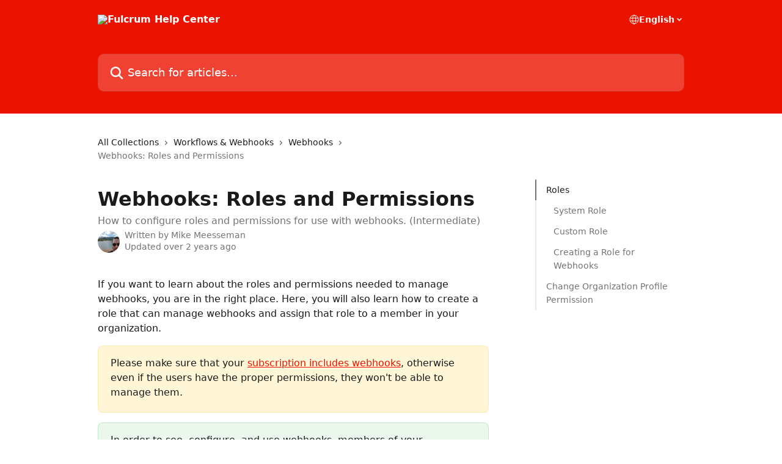

--- FILE ---
content_type: text/html; charset=utf-8
request_url: https://help.fulcrumapp.com/en/articles/92952-webhooks-roles-and-permissions
body_size: 16055
content:
<!DOCTYPE html><html lang="en"><head><meta charSet="utf-8" data-next-head=""/><title data-next-head="">Webhooks: Roles and Permissions | Fulcrum Help Center</title><meta property="og:title" content="Webhooks: Roles and Permissions | Fulcrum Help Center" data-next-head=""/><meta name="twitter:title" content="Webhooks: Roles and Permissions | Fulcrum Help Center" data-next-head=""/><meta property="og:description" content="How to configure roles and permissions for use with webhooks. (Intermediate)" data-next-head=""/><meta name="twitter:description" content="How to configure roles and permissions for use with webhooks. (Intermediate)" data-next-head=""/><meta name="description" content="How to configure roles and permissions for use with webhooks. (Intermediate)" data-next-head=""/><meta property="og:type" content="article" data-next-head=""/><meta name="robots" content="all" data-next-head=""/><meta name="viewport" content="width=device-width, initial-scale=1" data-next-head=""/><link href="https://intercom.help/fulcrum/assets/favicon" rel="icon" data-next-head=""/><link rel="canonical" href="https://help.fulcrumapp.com/en/articles/92952-webhooks-roles-and-permissions" data-next-head=""/><link rel="alternate" href="https://help.fulcrumapp.com/en/articles/92952-webhooks-roles-and-permissions" hrefLang="en" data-next-head=""/><link rel="alternate" href="https://help.fulcrumapp.com/en/articles/92952-webhooks-roles-and-permissions" hrefLang="x-default" data-next-head=""/><link nonce="33IUuhepYo6dWpmQMB8xc7GolU9PENDeGve6W1C/zXA=" rel="preload" href="https://static.intercomassets.com/_next/static/css/3141721a1e975790.css" as="style"/><link nonce="33IUuhepYo6dWpmQMB8xc7GolU9PENDeGve6W1C/zXA=" rel="stylesheet" href="https://static.intercomassets.com/_next/static/css/3141721a1e975790.css" data-n-g=""/><noscript data-n-css="33IUuhepYo6dWpmQMB8xc7GolU9PENDeGve6W1C/zXA="></noscript><script defer="" nonce="33IUuhepYo6dWpmQMB8xc7GolU9PENDeGve6W1C/zXA=" nomodule="" src="https://static.intercomassets.com/_next/static/chunks/polyfills-42372ed130431b0a.js"></script><script defer="" src="https://static.intercomassets.com/_next/static/chunks/7506.a4d4b38169fb1abb.js" nonce="33IUuhepYo6dWpmQMB8xc7GolU9PENDeGve6W1C/zXA="></script><script src="https://static.intercomassets.com/_next/static/chunks/webpack-bddfdcefc2f9fcc5.js" nonce="33IUuhepYo6dWpmQMB8xc7GolU9PENDeGve6W1C/zXA=" defer=""></script><script src="https://static.intercomassets.com/_next/static/chunks/framework-1f1b8d38c1d86c61.js" nonce="33IUuhepYo6dWpmQMB8xc7GolU9PENDeGve6W1C/zXA=" defer=""></script><script src="https://static.intercomassets.com/_next/static/chunks/main-867d51f9867933e7.js" nonce="33IUuhepYo6dWpmQMB8xc7GolU9PENDeGve6W1C/zXA=" defer=""></script><script src="https://static.intercomassets.com/_next/static/chunks/pages/_app-48cb5066bcd6f6c7.js" nonce="33IUuhepYo6dWpmQMB8xc7GolU9PENDeGve6W1C/zXA=" defer=""></script><script src="https://static.intercomassets.com/_next/static/chunks/d0502abb-aa607f45f5026044.js" nonce="33IUuhepYo6dWpmQMB8xc7GolU9PENDeGve6W1C/zXA=" defer=""></script><script src="https://static.intercomassets.com/_next/static/chunks/6190-ef428f6633b5a03f.js" nonce="33IUuhepYo6dWpmQMB8xc7GolU9PENDeGve6W1C/zXA=" defer=""></script><script src="https://static.intercomassets.com/_next/static/chunks/5729-6d79ddfe1353a77c.js" nonce="33IUuhepYo6dWpmQMB8xc7GolU9PENDeGve6W1C/zXA=" defer=""></script><script src="https://static.intercomassets.com/_next/static/chunks/296-7834dcf3444315af.js" nonce="33IUuhepYo6dWpmQMB8xc7GolU9PENDeGve6W1C/zXA=" defer=""></script><script src="https://static.intercomassets.com/_next/static/chunks/4835-9db7cd232aae5617.js" nonce="33IUuhepYo6dWpmQMB8xc7GolU9PENDeGve6W1C/zXA=" defer=""></script><script src="https://static.intercomassets.com/_next/static/chunks/2735-8954effe331a5dbf.js" nonce="33IUuhepYo6dWpmQMB8xc7GolU9PENDeGve6W1C/zXA=" defer=""></script><script src="https://static.intercomassets.com/_next/static/chunks/pages/%5BhelpCenterIdentifier%5D/%5Blocale%5D/articles/%5BarticleSlug%5D-cb17d809302ca462.js" nonce="33IUuhepYo6dWpmQMB8xc7GolU9PENDeGve6W1C/zXA=" defer=""></script><script src="https://static.intercomassets.com/_next/static/owCM6oqJUAqxAIiAh7wdD/_buildManifest.js" nonce="33IUuhepYo6dWpmQMB8xc7GolU9PENDeGve6W1C/zXA=" defer=""></script><script src="https://static.intercomassets.com/_next/static/owCM6oqJUAqxAIiAh7wdD/_ssgManifest.js" nonce="33IUuhepYo6dWpmQMB8xc7GolU9PENDeGve6W1C/zXA=" defer=""></script><meta name="sentry-trace" content="6c66864728ea56ebe73351470c675787-7ef38ed0311f5e33-0"/><meta name="baggage" content="sentry-environment=production,sentry-release=26d76f7c84b09204ce798b2e4a56b669913ab165,sentry-public_key=187f842308a64dea9f1f64d4b1b9c298,sentry-trace_id=6c66864728ea56ebe73351470c675787,sentry-org_id=2129,sentry-sampled=false,sentry-sample_rand=0.18531558110524937,sentry-sample_rate=0"/><style id="__jsx-2921538017">:root{--body-bg: rgb(255, 255, 255);
--body-image: none;
--body-bg-rgb: 255, 255, 255;
--body-border: rgb(230, 230, 230);
--body-primary-color: #1a1a1a;
--body-secondary-color: #737373;
--body-reaction-bg: rgb(242, 242, 242);
--body-reaction-text-color: rgb(64, 64, 64);
--body-toc-active-border: #737373;
--body-toc-inactive-border: #f2f2f2;
--body-toc-inactive-color: #737373;
--body-toc-active-font-weight: 400;
--body-table-border: rgb(204, 204, 204);
--body-color: hsl(0, 0%, 0%);
--footer-bg: rgb(255, 255, 255);
--footer-image: none;
--footer-border: rgb(230, 230, 230);
--footer-color: hsl(211, 10%, 61%);
--header-bg: rgb(235, 19, 0);
--header-image: none;
--header-color: hsl(0, 0%, 100%);
--collection-card-bg: rgb(255, 255, 255);
--collection-card-image: none;
--collection-card-color: hsl(5, 100%, 46%);
--card-bg: rgb(255, 255, 255);
--card-border-color: rgb(230, 230, 230);
--card-border-inner-radius: 6px;
--card-border-radius: 8px;
--card-shadow: 0 1px 2px 0 rgb(0 0 0 / 0.05);
--search-bar-border-radius: 10px;
--search-bar-width: 100%;
--ticket-blue-bg-color: #dce1f9;
--ticket-blue-text-color: #334bfa;
--ticket-green-bg-color: #d7efdc;
--ticket-green-text-color: #0f7134;
--ticket-orange-bg-color: #ffebdb;
--ticket-orange-text-color: #b24d00;
--ticket-red-bg-color: #ffdbdb;
--ticket-red-text-color: #df2020;
--header-height: 245px;
--header-subheader-background-color: #000000;
--header-subheader-font-color: #FFFFFF;
--content-block-bg: rgb(255, 255, 255);
--content-block-image: none;
--content-block-color: hsl(0, 0%, 10%);
--content-block-button-bg: rgb(235, 235, 235);
--content-block-button-image: none;
--content-block-button-color: hsl(0, 0%, 0%);
--content-block-button-radius: 6px;
--primary-color: hsl(5, 100%, 46%);
--primary-color-alpha-10: hsla(5, 100%, 46%, 0.1);
--primary-color-alpha-60: hsla(5, 100%, 46%, 0.6);
--text-on-primary-color: #ffffff}</style><style id="__jsx-1611979459">:root{--font-family-primary: system-ui, "Segoe UI", "Roboto", "Helvetica", "Arial", sans-serif, "Apple Color Emoji", "Segoe UI Emoji", "Segoe UI Symbol"}</style><style id="__jsx-2466147061">:root{--font-family-secondary: system-ui, "Segoe UI", "Roboto", "Helvetica", "Arial", sans-serif, "Apple Color Emoji", "Segoe UI Emoji", "Segoe UI Symbol"}</style><style id="__jsx-cf6f0ea00fa5c760">.fade-background.jsx-cf6f0ea00fa5c760{background:radial-gradient(333.38%100%at 50%0%,rgba(var(--body-bg-rgb),0)0%,rgba(var(--body-bg-rgb),.00925356)11.67%,rgba(var(--body-bg-rgb),.0337355)21.17%,rgba(var(--body-bg-rgb),.0718242)28.85%,rgba(var(--body-bg-rgb),.121898)35.03%,rgba(var(--body-bg-rgb),.182336)40.05%,rgba(var(--body-bg-rgb),.251516)44.25%,rgba(var(--body-bg-rgb),.327818)47.96%,rgba(var(--body-bg-rgb),.409618)51.51%,rgba(var(--body-bg-rgb),.495297)55.23%,rgba(var(--body-bg-rgb),.583232)59.47%,rgba(var(--body-bg-rgb),.671801)64.55%,rgba(var(--body-bg-rgb),.759385)70.81%,rgba(var(--body-bg-rgb),.84436)78.58%,rgba(var(--body-bg-rgb),.9551)88.2%,rgba(var(--body-bg-rgb),1)100%),var(--header-image),var(--header-bg);background-size:cover;background-position-x:center}</style><style id="__jsx-27f84a20f81f6ce9">.table-of-contents::-webkit-scrollbar{width:8px}.table-of-contents::-webkit-scrollbar-thumb{background-color:#f2f2f2;border-radius:8px}</style><style id="__jsx-a49d9ef8a9865a27">.table_of_contents.jsx-a49d9ef8a9865a27{max-width:260px;min-width:260px}</style><style id="__jsx-62724fba150252e0">.related_articles section a{color:initial}</style><style id="__jsx-4bed0c08ce36899e">.article_body a:not(.intercom-h2b-button){color:var(--primary-color)}article a.intercom-h2b-button{background-color:var(--primary-color);border:0}.zendesk-article table{overflow-x:scroll!important;display:block!important;height:auto!important}.intercom-interblocks-unordered-nested-list ul,.intercom-interblocks-ordered-nested-list ol{margin-top:16px;margin-bottom:16px}.intercom-interblocks-unordered-nested-list ul .intercom-interblocks-unordered-nested-list ul,.intercom-interblocks-unordered-nested-list ul .intercom-interblocks-ordered-nested-list ol,.intercom-interblocks-ordered-nested-list ol .intercom-interblocks-ordered-nested-list ol,.intercom-interblocks-ordered-nested-list ol .intercom-interblocks-unordered-nested-list ul{margin-top:0;margin-bottom:0}.intercom-interblocks-image a:focus{outline-offset:3px}</style></head><body><div id="__next"><div dir="ltr" class="h-full w-full"><a href="#main-content" class="sr-only font-bold text-header-color focus:not-sr-only focus:absolute focus:left-4 focus:top-4 focus:z-50" aria-roledescription="Link, Press control-option-right-arrow to exit">Skip to main content</a><main class="header__lite"><header id="header" data-testid="header" class="jsx-cf6f0ea00fa5c760 flex flex-col text-header-color"><div class="jsx-cf6f0ea00fa5c760 relative flex grow flex-col mb-9 bg-header-bg bg-header-image bg-cover bg-center pb-9"><div id="sr-announcement" aria-live="polite" class="jsx-cf6f0ea00fa5c760 sr-only"></div><div class="jsx-cf6f0ea00fa5c760 flex h-full flex-col items-center marker:shrink-0"><section class="relative flex w-full flex-col mb-6 pb-6"><div class="header__meta_wrapper flex justify-center px-5 pt-6 leading-none sm:px-10"><div class="flex items-center w-240" data-testid="subheader-container"><div class="mo__body header__site_name"><div class="header__logo"><a href="/en/"><img src="https://downloads.intercomcdn.com/i/o/131938/7db933ae409f6bd186da7c2c/5c767301d244360107b29d661de6966d.png" height="170" alt="Fulcrum Help Center"/></a></div></div><div><div class="flex items-center font-semibold"><div class="flex items-center md:hidden" data-testid="small-screen-children"><button class="flex items-center border-none bg-transparent px-1.5" data-testid="hamburger-menu-button" aria-label="Open menu"><svg width="24" height="24" viewBox="0 0 16 16" xmlns="http://www.w3.org/2000/svg" class="fill-current"><path d="M1.86861 2C1.38889 2 1 2.3806 1 2.85008C1 3.31957 1.38889 3.70017 1.86861 3.70017H14.1314C14.6111 3.70017 15 3.31957 15 2.85008C15 2.3806 14.6111 2 14.1314 2H1.86861Z"></path><path d="M1 8C1 7.53051 1.38889 7.14992 1.86861 7.14992H14.1314C14.6111 7.14992 15 7.53051 15 8C15 8.46949 14.6111 8.85008 14.1314 8.85008H1.86861C1.38889 8.85008 1 8.46949 1 8Z"></path><path d="M1 13.1499C1 12.6804 1.38889 12.2998 1.86861 12.2998H14.1314C14.6111 12.2998 15 12.6804 15 13.1499C15 13.6194 14.6111 14 14.1314 14H1.86861C1.38889 14 1 13.6194 1 13.1499Z"></path></svg></button><div class="fixed right-0 top-0 z-50 h-full w-full hidden" data-testid="hamburger-menu"><div class="flex h-full w-full justify-end bg-black bg-opacity-30"><div class="flex h-fit w-full flex-col bg-white opacity-100 sm:h-full sm:w-1/2"><button class="text-body-font flex items-center self-end border-none bg-transparent pr-6 pt-6" data-testid="hamburger-menu-close-button" aria-label="Close menu"><svg width="24" height="24" viewBox="0 0 16 16" xmlns="http://www.w3.org/2000/svg"><path d="M3.5097 3.5097C3.84165 3.17776 4.37984 3.17776 4.71178 3.5097L7.99983 6.79775L11.2879 3.5097C11.6198 3.17776 12.158 3.17776 12.49 3.5097C12.8219 3.84165 12.8219 4.37984 12.49 4.71178L9.20191 7.99983L12.49 11.2879C12.8219 11.6198 12.8219 12.158 12.49 12.49C12.158 12.8219 11.6198 12.8219 11.2879 12.49L7.99983 9.20191L4.71178 12.49C4.37984 12.8219 3.84165 12.8219 3.5097 12.49C3.17776 12.158 3.17776 11.6198 3.5097 11.2879L6.79775 7.99983L3.5097 4.71178C3.17776 4.37984 3.17776 3.84165 3.5097 3.5097Z"></path></svg></button><nav class="flex flex-col pl-4 text-black"><div class="relative cursor-pointer has-[:focus]:outline"><select class="peer absolute z-10 block h-6 w-full cursor-pointer opacity-0 md:text-base" aria-label="Change language" id="language-selector"><option value="/en/articles/92952-webhooks-roles-and-permissions" class="text-black" selected="">English</option></select><div class="mb-10 ml-5 flex items-center gap-1 text-md hover:opacity-80 peer-hover:opacity-80 md:m-0 md:ml-3 md:text-base" aria-hidden="true"><svg id="locale-picker-globe" width="16" height="16" viewBox="0 0 16 16" fill="none" xmlns="http://www.w3.org/2000/svg" class="shrink-0" aria-hidden="true"><path d="M8 15C11.866 15 15 11.866 15 8C15 4.13401 11.866 1 8 1C4.13401 1 1 4.13401 1 8C1 11.866 4.13401 15 8 15Z" stroke="currentColor" stroke-linecap="round" stroke-linejoin="round"></path><path d="M8 15C9.39949 15 10.534 11.866 10.534 8C10.534 4.13401 9.39949 1 8 1C6.60051 1 5.466 4.13401 5.466 8C5.466 11.866 6.60051 15 8 15Z" stroke="currentColor" stroke-linecap="round" stroke-linejoin="round"></path><path d="M1.448 5.75989H14.524" stroke="currentColor" stroke-linecap="round" stroke-linejoin="round"></path><path d="M1.448 10.2402H14.524" stroke="currentColor" stroke-linecap="round" stroke-linejoin="round"></path></svg>English<svg id="locale-picker-arrow" width="16" height="16" viewBox="0 0 16 16" fill="none" xmlns="http://www.w3.org/2000/svg" class="shrink-0" aria-hidden="true"><path d="M5 6.5L8.00093 9.5L11 6.50187" stroke="currentColor" stroke-width="1.5" stroke-linecap="round" stroke-linejoin="round"></path></svg></div></div></nav></div></div></div></div><nav class="hidden items-center md:flex" data-testid="large-screen-children"><div class="relative cursor-pointer has-[:focus]:outline"><select class="peer absolute z-10 block h-6 w-full cursor-pointer opacity-0 md:text-base" aria-label="Change language" id="language-selector"><option value="/en/articles/92952-webhooks-roles-and-permissions" class="text-black" selected="">English</option></select><div class="mb-10 ml-5 flex items-center gap-1 text-md hover:opacity-80 peer-hover:opacity-80 md:m-0 md:ml-3 md:text-base" aria-hidden="true"><svg id="locale-picker-globe" width="16" height="16" viewBox="0 0 16 16" fill="none" xmlns="http://www.w3.org/2000/svg" class="shrink-0" aria-hidden="true"><path d="M8 15C11.866 15 15 11.866 15 8C15 4.13401 11.866 1 8 1C4.13401 1 1 4.13401 1 8C1 11.866 4.13401 15 8 15Z" stroke="currentColor" stroke-linecap="round" stroke-linejoin="round"></path><path d="M8 15C9.39949 15 10.534 11.866 10.534 8C10.534 4.13401 9.39949 1 8 1C6.60051 1 5.466 4.13401 5.466 8C5.466 11.866 6.60051 15 8 15Z" stroke="currentColor" stroke-linecap="round" stroke-linejoin="round"></path><path d="M1.448 5.75989H14.524" stroke="currentColor" stroke-linecap="round" stroke-linejoin="round"></path><path d="M1.448 10.2402H14.524" stroke="currentColor" stroke-linecap="round" stroke-linejoin="round"></path></svg>English<svg id="locale-picker-arrow" width="16" height="16" viewBox="0 0 16 16" fill="none" xmlns="http://www.w3.org/2000/svg" class="shrink-0" aria-hidden="true"><path d="M5 6.5L8.00093 9.5L11 6.50187" stroke="currentColor" stroke-width="1.5" stroke-linecap="round" stroke-linejoin="round"></path></svg></div></div></nav></div></div></div></div></section><section class="relative mx-5 flex h-full w-full flex-col items-center px-5 sm:px-10"><div class="flex h-full max-w-full flex-col w-240 justify-end" data-testid="main-header-container"><div id="search-bar" class="relative w-full"><form action="/en/" autoComplete="off"><div class="flex w-full flex-col items-start"><div class="relative flex w-full sm:w-search-bar"><label for="search-input" class="sr-only">Search for articles...</label><input id="search-input" type="text" autoComplete="off" class="peer w-full rounded-search-bar border border-black-alpha-8 bg-white-alpha-20 p-4 ps-12 font-secondary text-lg text-header-color shadow-search-bar outline-none transition ease-linear placeholder:text-header-color hover:bg-white-alpha-27 hover:shadow-search-bar-hover focus:border-transparent focus:bg-white focus:text-black-10 focus:shadow-search-bar-focused placeholder:focus:text-black-45" placeholder="Search for articles..." name="q" aria-label="Search for articles..." value=""/><div class="absolute inset-y-0 start-0 flex items-center fill-header-color peer-focus-visible:fill-black-45 pointer-events-none ps-5"><svg width="22" height="21" viewBox="0 0 22 21" xmlns="http://www.w3.org/2000/svg" class="fill-inherit" aria-hidden="true"><path fill-rule="evenodd" clip-rule="evenodd" d="M3.27485 8.7001C3.27485 5.42781 5.92757 2.7751 9.19985 2.7751C12.4721 2.7751 15.1249 5.42781 15.1249 8.7001C15.1249 11.9724 12.4721 14.6251 9.19985 14.6251C5.92757 14.6251 3.27485 11.9724 3.27485 8.7001ZM9.19985 0.225098C4.51924 0.225098 0.724854 4.01948 0.724854 8.7001C0.724854 13.3807 4.51924 17.1751 9.19985 17.1751C11.0802 17.1751 12.8176 16.5627 14.2234 15.5265L19.0981 20.4013C19.5961 20.8992 20.4033 20.8992 20.9013 20.4013C21.3992 19.9033 21.3992 19.0961 20.9013 18.5981L16.0264 13.7233C17.0625 12.3176 17.6749 10.5804 17.6749 8.7001C17.6749 4.01948 13.8805 0.225098 9.19985 0.225098Z"></path></svg></div></div></div></form></div></div></section></div></div></header><div class="z-1 flex shrink-0 grow basis-auto justify-center px-5 sm:px-10"><section data-testid="main-content" id="main-content" class="max-w-full w-240"><section data-testid="article-section" class="section section__article"><div class="flex-row-reverse justify-between flex"><div class="jsx-a49d9ef8a9865a27 w-61 sticky top-8 ml-7 max-w-61 self-start max-lg:hidden mt-16"><div class="jsx-27f84a20f81f6ce9 table-of-contents max-h-[calc(100vh-96px)] overflow-y-auto rounded-2xl text-body-primary-color hover:text-primary max-lg:border max-lg:border-solid max-lg:border-body-border max-lg:shadow-solid-1"><div data-testid="toc-dropdown" class="jsx-27f84a20f81f6ce9 hidden cursor-pointer justify-between border-b max-lg:flex max-lg:flex-row max-lg:border-x-0 max-lg:border-t-0 max-lg:border-solid max-lg:border-b-body-border"><div class="jsx-27f84a20f81f6ce9 my-2 max-lg:pl-4">Table of contents</div><div class="jsx-27f84a20f81f6ce9 "><svg class="ml-2 mr-4 mt-3 transition-transform" transform="rotate(180)" width="16" height="16" fill="none" xmlns="http://www.w3.org/2000/svg"><path fill-rule="evenodd" clip-rule="evenodd" d="M3.93353 5.93451C4.24595 5.62209 4.75248 5.62209 5.0649 5.93451L7.99922 8.86882L10.9335 5.93451C11.246 5.62209 11.7525 5.62209 12.0649 5.93451C12.3773 6.24693 12.3773 6.75346 12.0649 7.06588L8.5649 10.5659C8.25249 10.8783 7.74595 10.8783 7.43353 10.5659L3.93353 7.06588C3.62111 6.75346 3.62111 6.24693 3.93353 5.93451Z" fill="currentColor"></path></svg></div></div><div data-testid="toc-body" class="jsx-27f84a20f81f6ce9 my-2"><section data-testid="toc-section-0" class="jsx-27f84a20f81f6ce9 flex border-y-0 border-e-0 border-s-2 border-solid py-1.5 max-lg:border-none border-body-toc-active-border px-4"><a id="#h_26eafd35cc" href="#h_26eafd35cc" data-testid="toc-link-0" class="jsx-27f84a20f81f6ce9 w-full no-underline hover:text-body-primary-color max-lg:inline-block max-lg:text-body-primary-color max-lg:hover:text-primary lg:text-base font-toc-active text-body-primary-color"></a></section><section data-testid="toc-section-1" class="jsx-27f84a20f81f6ce9 flex border-y-0 border-e-0 border-s-2 border-solid py-1.5 max-lg:border-none px-7"><a id="#system-role" href="#system-role" data-testid="toc-link-1" class="jsx-27f84a20f81f6ce9 w-full no-underline hover:text-body-primary-color max-lg:inline-block max-lg:text-body-primary-color max-lg:hover:text-primary lg:text-base text-body-toc-inactive-color"></a></section><section data-testid="toc-section-2" class="jsx-27f84a20f81f6ce9 flex border-y-0 border-e-0 border-s-2 border-solid py-1.5 max-lg:border-none px-7"><a id="#custom-role" href="#custom-role" data-testid="toc-link-2" class="jsx-27f84a20f81f6ce9 w-full no-underline hover:text-body-primary-color max-lg:inline-block max-lg:text-body-primary-color max-lg:hover:text-primary lg:text-base text-body-toc-inactive-color"></a></section><section data-testid="toc-section-3" class="jsx-27f84a20f81f6ce9 flex border-y-0 border-e-0 border-s-2 border-solid py-1.5 max-lg:border-none px-7"><a id="#creating-a-role-for-webhooks" href="#creating-a-role-for-webhooks" data-testid="toc-link-3" class="jsx-27f84a20f81f6ce9 w-full no-underline hover:text-body-primary-color max-lg:inline-block max-lg:text-body-primary-color max-lg:hover:text-primary lg:text-base text-body-toc-inactive-color"></a></section><section data-testid="toc-section-4" class="jsx-27f84a20f81f6ce9 flex border-y-0 border-e-0 border-s-2 border-solid py-1.5 max-lg:border-none px-4"><a id="#h_400928b215" href="#h_400928b215" data-testid="toc-link-4" class="jsx-27f84a20f81f6ce9 w-full no-underline hover:text-body-primary-color max-lg:inline-block max-lg:text-body-primary-color max-lg:hover:text-primary lg:text-base text-body-toc-inactive-color"></a></section></div></div></div><div class="relative z-3 w-full lg:max-w-160 "><div class="flex pb-6 max-md:pb-2 lg:max-w-160"><div tabindex="-1" class="focus:outline-none"><div class="flex flex-wrap items-baseline pb-4 text-base" tabindex="0" role="navigation" aria-label="Breadcrumb"><a href="/en/" class="pr-2 text-body-primary-color no-underline hover:text-body-secondary-color">All Collections</a><div class="pr-2" aria-hidden="true"><svg width="6" height="10" viewBox="0 0 6 10" class="block h-2 w-2 fill-body-secondary-color rtl:rotate-180" xmlns="http://www.w3.org/2000/svg"><path fill-rule="evenodd" clip-rule="evenodd" d="M0.648862 0.898862C0.316916 1.23081 0.316916 1.769 0.648862 2.10094L3.54782 4.9999L0.648862 7.89886C0.316916 8.23081 0.316917 8.769 0.648862 9.10094C0.980808 9.43289 1.519 9.43289 1.85094 9.10094L5.35094 5.60094C5.68289 5.269 5.68289 4.73081 5.35094 4.39886L1.85094 0.898862C1.519 0.566916 0.980807 0.566916 0.648862 0.898862Z"></path></svg></div><a href="https://help.fulcrumapp.com/en/collections/2894923-workflows-webhooks" class="pr-2 text-body-primary-color no-underline hover:text-body-secondary-color" data-testid="breadcrumb-0">Workflows &amp; Webhooks</a><div class="pr-2" aria-hidden="true"><svg width="6" height="10" viewBox="0 0 6 10" class="block h-2 w-2 fill-body-secondary-color rtl:rotate-180" xmlns="http://www.w3.org/2000/svg"><path fill-rule="evenodd" clip-rule="evenodd" d="M0.648862 0.898862C0.316916 1.23081 0.316916 1.769 0.648862 2.10094L3.54782 4.9999L0.648862 7.89886C0.316916 8.23081 0.316917 8.769 0.648862 9.10094C0.980808 9.43289 1.519 9.43289 1.85094 9.10094L5.35094 5.60094C5.68289 5.269 5.68289 4.73081 5.35094 4.39886L1.85094 0.898862C1.519 0.566916 0.980807 0.566916 0.648862 0.898862Z"></path></svg></div><a href="https://help.fulcrumapp.com/en/collections/50537-webhooks" class="pr-2 text-body-primary-color no-underline hover:text-body-secondary-color" data-testid="breadcrumb-1">Webhooks</a><div class="pr-2" aria-hidden="true"><svg width="6" height="10" viewBox="0 0 6 10" class="block h-2 w-2 fill-body-secondary-color rtl:rotate-180" xmlns="http://www.w3.org/2000/svg"><path fill-rule="evenodd" clip-rule="evenodd" d="M0.648862 0.898862C0.316916 1.23081 0.316916 1.769 0.648862 2.10094L3.54782 4.9999L0.648862 7.89886C0.316916 8.23081 0.316917 8.769 0.648862 9.10094C0.980808 9.43289 1.519 9.43289 1.85094 9.10094L5.35094 5.60094C5.68289 5.269 5.68289 4.73081 5.35094 4.39886L1.85094 0.898862C1.519 0.566916 0.980807 0.566916 0.648862 0.898862Z"></path></svg></div><div class="text-body-secondary-color">Webhooks: Roles and Permissions</div></div></div></div><div class=""><div class="article intercom-force-break"><div class="mb-10 max-lg:mb-6"><div class="flex flex-col gap-4"><div class="flex flex-col"><h1 class="mb-1 font-primary text-2xl font-bold leading-10 text-body-primary-color">Webhooks: Roles and Permissions</h1><div class="text-md font-normal leading-normal text-body-secondary-color"><p>How to configure roles and permissions for use with webhooks. (Intermediate)</p></div></div><div class="avatar"><div class="avatar__photo"><img width="24" height="24" src="https://static.intercomassets.com/avatars/2638576/square_128/intercom_1561827402273-1561827411.jpg" alt="Mike Meesseman avatar" class="inline-flex items-center justify-center rounded-full bg-primary text-lg font-bold leading-6 text-primary-text shadow-solid-2 shadow-body-bg [&amp;:nth-child(n+2)]:hidden lg:[&amp;:nth-child(n+2)]:inline-flex h-8 w-8 sm:h-9 sm:w-9"/></div><div class="avatar__info -mt-0.5 text-base"><span class="text-body-secondary-color"><div>Written by <span>Mike Meesseman</span></div> <!-- -->Updated over 2 years ago</span></div></div></div></div><div class="jsx-4bed0c08ce36899e flex-col"><div class="jsx-4bed0c08ce36899e mb-7 ml-0 text-md max-messenger:mb-6 lg:hidden"><div class="jsx-27f84a20f81f6ce9 table-of-contents max-h-[calc(100vh-96px)] overflow-y-auto rounded-2xl text-body-primary-color hover:text-primary max-lg:border max-lg:border-solid max-lg:border-body-border max-lg:shadow-solid-1"><div data-testid="toc-dropdown" class="jsx-27f84a20f81f6ce9 hidden cursor-pointer justify-between border-b max-lg:flex max-lg:flex-row max-lg:border-x-0 max-lg:border-t-0 max-lg:border-solid max-lg:border-b-body-border border-b-0"><div class="jsx-27f84a20f81f6ce9 my-2 max-lg:pl-4">Table of contents</div><div class="jsx-27f84a20f81f6ce9 "><svg class="ml-2 mr-4 mt-3 transition-transform" transform="" width="16" height="16" fill="none" xmlns="http://www.w3.org/2000/svg"><path fill-rule="evenodd" clip-rule="evenodd" d="M3.93353 5.93451C4.24595 5.62209 4.75248 5.62209 5.0649 5.93451L7.99922 8.86882L10.9335 5.93451C11.246 5.62209 11.7525 5.62209 12.0649 5.93451C12.3773 6.24693 12.3773 6.75346 12.0649 7.06588L8.5649 10.5659C8.25249 10.8783 7.74595 10.8783 7.43353 10.5659L3.93353 7.06588C3.62111 6.75346 3.62111 6.24693 3.93353 5.93451Z" fill="currentColor"></path></svg></div></div><div data-testid="toc-body" class="jsx-27f84a20f81f6ce9 hidden my-2"><section data-testid="toc-section-0" class="jsx-27f84a20f81f6ce9 flex border-y-0 border-e-0 border-s-2 border-solid py-1.5 max-lg:border-none border-body-toc-active-border px-4"><a id="#h_26eafd35cc" href="#h_26eafd35cc" data-testid="toc-link-0" class="jsx-27f84a20f81f6ce9 w-full no-underline hover:text-body-primary-color max-lg:inline-block max-lg:text-body-primary-color max-lg:hover:text-primary lg:text-base font-toc-active text-body-primary-color"></a></section><section data-testid="toc-section-1" class="jsx-27f84a20f81f6ce9 flex border-y-0 border-e-0 border-s-2 border-solid py-1.5 max-lg:border-none px-7"><a id="#system-role" href="#system-role" data-testid="toc-link-1" class="jsx-27f84a20f81f6ce9 w-full no-underline hover:text-body-primary-color max-lg:inline-block max-lg:text-body-primary-color max-lg:hover:text-primary lg:text-base text-body-toc-inactive-color"></a></section><section data-testid="toc-section-2" class="jsx-27f84a20f81f6ce9 flex border-y-0 border-e-0 border-s-2 border-solid py-1.5 max-lg:border-none px-7"><a id="#custom-role" href="#custom-role" data-testid="toc-link-2" class="jsx-27f84a20f81f6ce9 w-full no-underline hover:text-body-primary-color max-lg:inline-block max-lg:text-body-primary-color max-lg:hover:text-primary lg:text-base text-body-toc-inactive-color"></a></section><section data-testid="toc-section-3" class="jsx-27f84a20f81f6ce9 flex border-y-0 border-e-0 border-s-2 border-solid py-1.5 max-lg:border-none px-7"><a id="#creating-a-role-for-webhooks" href="#creating-a-role-for-webhooks" data-testid="toc-link-3" class="jsx-27f84a20f81f6ce9 w-full no-underline hover:text-body-primary-color max-lg:inline-block max-lg:text-body-primary-color max-lg:hover:text-primary lg:text-base text-body-toc-inactive-color"></a></section><section data-testid="toc-section-4" class="jsx-27f84a20f81f6ce9 flex border-y-0 border-e-0 border-s-2 border-solid py-1.5 max-lg:border-none px-4"><a id="#h_400928b215" href="#h_400928b215" data-testid="toc-link-4" class="jsx-27f84a20f81f6ce9 w-full no-underline hover:text-body-primary-color max-lg:inline-block max-lg:text-body-primary-color max-lg:hover:text-primary lg:text-base text-body-toc-inactive-color"></a></section></div></div></div><div class="jsx-4bed0c08ce36899e article_body"><article class="jsx-4bed0c08ce36899e "><div class="intercom-interblocks-paragraph no-margin intercom-interblocks-align-left"><p>If you want to learn about the roles and permissions needed to manage webhooks, you are in the right place. Here, you will also learn how to create a role that can manage webhooks and assign that role to a member in your organization.</p></div><div class="intercom-interblocks-callout" style="background-color:#feedaf80;border-color:#fbc91633"><div class="intercom-interblocks-paragraph no-margin intercom-interblocks-align-left"><p>Please make sure that your <a href="https://help.fulcrumapp.com/en/articles/92870-how-to-enable-webhooks">subscription includes webhooks</a>, otherwise even if the users have the proper permissions, they won&#x27;t be able to manage them.</p></div></div><div class="intercom-interblocks-callout" style="background-color:#d7efdc80;border-color:#1bb15733"><div class="intercom-interblocks-paragraph no-margin intercom-interblocks-align-left"><p>In order to see, configure, and use webhooks, members of your organization must have the right permission/role.</p></div></div><div class="intercom-interblocks-paragraph no-margin intercom-interblocks-align-left"><p> </p></div><div class="intercom-interblocks-heading intercom-interblocks-align-left"><h1 id="h_26eafd35cc">Roles</h1></div><div class="intercom-interblocks-paragraph no-margin intercom-interblocks-align-left"><p>Roles are a very useful way to create subsets of permissions to assign to individual users. There are two types of Roles in Fulcrum: the System Role and the Custom Role.</p></div><div class="intercom-interblocks-paragraph no-margin intercom-interblocks-align-left"><p> </p></div><div class="intercom-interblocks-subheading intercom-interblocks-align-left"><h2 id="system-role">System Role</h2></div><div class="intercom-interblocks-paragraph no-margin intercom-interblocks-align-left"><p>By default, the only role to have the &#x27;Change Organization Profile&#x27; permission is the &#x27;<b>Owner</b>&#x27; System Role. This means the owner is initially the only person who can do anything with webhooks.</p></div><div class="intercom-interblocks-paragraph no-margin intercom-interblocks-align-left"><p> </p></div><div class="intercom-interblocks-subheading intercom-interblocks-align-left"><h2 id="custom-role">Custom Role</h2></div><div class="intercom-interblocks-paragraph no-margin intercom-interblocks-align-left"><p>The organization’s owner (or any member with the &#x27;Manage Roles&#x27; permission) can create another role to have the &#x27;Change Organization Profile&#x27; permission. They can then give a member this role, and that member will be able to manage webhooks.</p></div><div class="intercom-interblocks-paragraph no-margin intercom-interblocks-align-left"><p> </p></div><div class="intercom-interblocks-subheading intercom-interblocks-align-left"><h2 id="creating-a-role-for-webhooks">Creating a Role for Webhooks</h2></div><div class="intercom-interblocks-paragraph no-margin intercom-interblocks-align-left"><p>To create a role with the permissions to manage webhooks, first in the Side Navigation on the left side of the Fulcrum Web App, click the Setup menu to display the additional options. Roles are available under the Organization Section. There click the &#x27;+ New Role&#x27; button.</p></div><div class="intercom-interblocks-paragraph no-margin intercom-interblocks-align-left"><p> </p></div><div class="intercom-interblocks-image intercom-interblocks-align-left"><a href="https://downloads.intercomcdn.com/i/o/810926812/073a05e9dc96d5139174371b/Fulcrum_Roles_NewRole.png?expires=1768517100&amp;signature=2f3993338f0e602cca32ba266b7ee19fd63ccf50001e017ce81618ecca0672be&amp;req=fCEnH8t4lYBdFb4f3HP0gMS4PqcGKk2uGEmpsDYSvYCV%2BUjOvA6KTSxu%2B96Y%0ALZqLSDXlcWjUtcS8Ug%3D%3D%0A" target="_blank" rel="noreferrer nofollow noopener"><img src="https://downloads.intercomcdn.com/i/o/810926812/073a05e9dc96d5139174371b/Fulcrum_Roles_NewRole.png?expires=1768517100&amp;signature=2f3993338f0e602cca32ba266b7ee19fd63ccf50001e017ce81618ecca0672be&amp;req=fCEnH8t4lYBdFb4f3HP0gMS4PqcGKk2uGEmpsDYSvYCV%2BUjOvA6KTSxu%2B96Y%0ALZqLSDXlcWjUtcS8Ug%3D%3D%0A" width="3024" height="1963"/></a></div><div class="intercom-interblocks-paragraph no-margin intercom-interblocks-align-left"><p>Once you are in the Add Role page, follow the steps listed below.</p></div><div class="intercom-interblocks-ordered-nested-list"><ol><li><div class="intercom-interblocks-paragraph no-margin intercom-interblocks-align-left"><p>Give your Role a name and optionally add a Description. This should help you identify the purpose of the Role. </p></div></li><li><div class="intercom-interblocks-paragraph no-margin intercom-interblocks-align-left"><p>Check the <b>Change Organization Profile</b> permission and any other permissions you would like to have this role to have. </p></div></li><li><div class="intercom-interblocks-paragraph no-margin intercom-interblocks-align-left"><p>Click Save Role. </p></div></li></ol></div><div class="intercom-interblocks-image intercom-interblocks-align-left"><a href="https://downloads.intercomcdn.com/i/o/810928166/96bdbc4ca9264d16b9b05b3e/Fulcrum_Roles_AddRole.png?expires=1768517100&amp;signature=251cb6bb95bce2f32e71c7af02a52d6c30cf2221338ad76cad885b7ec5689430&amp;req=fCEnH8t2nIdZFb4f3HP0gAEYon9kQ3tdAPjIYs%2Bp6ig5fUoSku0VRh9XCzl2%0AtwHiNMtFJ1W8D2pp0w%3D%3D%0A" target="_blank" rel="noreferrer nofollow noopener"><img src="https://downloads.intercomcdn.com/i/o/810928166/96bdbc4ca9264d16b9b05b3e/Fulcrum_Roles_AddRole.png?expires=1768517100&amp;signature=251cb6bb95bce2f32e71c7af02a52d6c30cf2221338ad76cad885b7ec5689430&amp;req=fCEnH8t2nIdZFb4f3HP0gAEYon9kQ3tdAPjIYs%2Bp6ig5fUoSku0VRh9XCzl2%0AtwHiNMtFJ1W8D2pp0w%3D%3D%0A" width="3024" height="1963"/></a></div><div class="intercom-interblocks-paragraph no-margin intercom-interblocks-align-left"><p>Once Saved, your new role will be available to use. <a href="https://help.fulcrumapp.com/en/articles/94159-where-do-i-manage-and-edit-member-permissions">Members with this role</a> will have the ability to manage webhooks.</p></div><div class="intercom-interblocks-callout" style="background-color:#e3e7fa80;border-color:#334bfa33"><div class="intercom-interblocks-paragraph no-margin intercom-interblocks-align-left"><p>These steps are for creating a new role, but you can also modify an existing custom role and enable it to have this permission.</p></div></div><div class="intercom-interblocks-paragraph no-margin intercom-interblocks-align-left"><p> </p></div><div class="intercom-interblocks-heading intercom-interblocks-align-left"><h1 id="h_400928b215">Change Organization Profile Permission</h1></div><div class="intercom-interblocks-paragraph no-margin intercom-interblocks-align-left"><p>Users who will manage webhooks need to have the &#x27;Change Organization Profile&#x27; permission.  As the name implies, this permission gives the user the ability to do more than just manage webhooks. To learn more about this permission, see our <a href="https://help.fulcrumapp.com/en/articles/2286638-role-permission-definitions#change-organization-profile">permissions help article</a>.</p></div><div class="intercom-interblocks-paragraph no-margin intercom-interblocks-align-left"><p> </p></div><div class="intercom-interblocks-paragraph no-margin intercom-interblocks-align-left"><p>Now you can <a href="https://help.fulcrumapp.com/setting-up-webhooks/getting-started-with-webhooks">get started using webhooks</a>!</p></div><section class="jsx-62724fba150252e0 related_articles my-6"><hr class="jsx-62724fba150252e0 my-6 sm:my-8"/><div class="jsx-62724fba150252e0 mb-3 text-xl font-bold">Related Articles</div><section class="flex flex-col rounded-card border border-solid border-card-border bg-card-bg p-2 sm:p-3"><a class="duration-250 group/article flex flex-row justify-between gap-2 py-2 no-underline transition ease-linear hover:bg-primary-alpha-10 hover:text-primary sm:rounded-card-inner sm:py-3 rounded-card-inner px-3" href="https://help.fulcrumapp.com/en/articles/92814-getting-started-with-webhooks" data-testid="article-link"><div class="flex flex-col p-0"><span class="m-0 text-md text-body-primary-color group-hover/article:text-primary">Getting Started With Webhooks</span></div><div class="flex shrink-0 flex-col justify-center p-0"><svg class="block h-4 w-4 text-primary ltr:-rotate-90 rtl:rotate-90" fill="currentColor" viewBox="0 0 20 20" xmlns="http://www.w3.org/2000/svg"><path fill-rule="evenodd" d="M5.293 7.293a1 1 0 011.414 0L10 10.586l3.293-3.293a1 1 0 111.414 1.414l-4 4a1 1 0 01-1.414 0l-4-4a1 1 0 010-1.414z" clip-rule="evenodd"></path></svg></div></a><a class="duration-250 group/article flex flex-row justify-between gap-2 py-2 no-underline transition ease-linear hover:bg-primary-alpha-10 hover:text-primary sm:rounded-card-inner sm:py-3 rounded-card-inner px-3" href="https://help.fulcrumapp.com/en/articles/92870-how-to-check-access-to-webhooks" data-testid="article-link"><div class="flex flex-col p-0"><span class="m-0 text-md text-body-primary-color group-hover/article:text-primary">How to check access to webhooks</span></div><div class="flex shrink-0 flex-col justify-center p-0"><svg class="block h-4 w-4 text-primary ltr:-rotate-90 rtl:rotate-90" fill="currentColor" viewBox="0 0 20 20" xmlns="http://www.w3.org/2000/svg"><path fill-rule="evenodd" d="M5.293 7.293a1 1 0 011.414 0L10 10.586l3.293-3.293a1 1 0 111.414 1.414l-4 4a1 1 0 01-1.414 0l-4-4a1 1 0 010-1.414z" clip-rule="evenodd"></path></svg></div></a><a class="duration-250 group/article flex flex-row justify-between gap-2 py-2 no-underline transition ease-linear hover:bg-primary-alpha-10 hover:text-primary sm:rounded-card-inner sm:py-3 rounded-card-inner px-3" href="https://help.fulcrumapp.com/en/articles/92961-how-to-set-up-webhooks-with-fulcrum-using-node-js" data-testid="article-link"><div class="flex flex-col p-0"><span class="m-0 text-md text-body-primary-color group-hover/article:text-primary">How to Set Up Webhooks with Fulcrum using Node.js</span></div><div class="flex shrink-0 flex-col justify-center p-0"><svg class="block h-4 w-4 text-primary ltr:-rotate-90 rtl:rotate-90" fill="currentColor" viewBox="0 0 20 20" xmlns="http://www.w3.org/2000/svg"><path fill-rule="evenodd" d="M5.293 7.293a1 1 0 011.414 0L10 10.586l3.293-3.293a1 1 0 111.414 1.414l-4 4a1 1 0 01-1.414 0l-4-4a1 1 0 010-1.414z" clip-rule="evenodd"></path></svg></div></a><a class="duration-250 group/article flex flex-row justify-between gap-2 py-2 no-underline transition ease-linear hover:bg-primary-alpha-10 hover:text-primary sm:rounded-card-inner sm:py-3 rounded-card-inner px-3" href="https://help.fulcrumapp.com/en/articles/94343-what-is-the-purpose-of-the-system-role-types" data-testid="article-link"><div class="flex flex-col p-0"><span class="m-0 text-md text-body-primary-color group-hover/article:text-primary">What is the purpose of the System Role Types?</span></div><div class="flex shrink-0 flex-col justify-center p-0"><svg class="block h-4 w-4 text-primary ltr:-rotate-90 rtl:rotate-90" fill="currentColor" viewBox="0 0 20 20" xmlns="http://www.w3.org/2000/svg"><path fill-rule="evenodd" d="M5.293 7.293a1 1 0 011.414 0L10 10.586l3.293-3.293a1 1 0 111.414 1.414l-4 4a1 1 0 01-1.414 0l-4-4a1 1 0 010-1.414z" clip-rule="evenodd"></path></svg></div></a><a class="duration-250 group/article flex flex-row justify-between gap-2 py-2 no-underline transition ease-linear hover:bg-primary-alpha-10 hover:text-primary sm:rounded-card-inner sm:py-3 rounded-card-inner px-3" href="https://help.fulcrumapp.com/en/articles/2286638-role-permission-definitions" data-testid="article-link"><div class="flex flex-col p-0"><span class="m-0 text-md text-body-primary-color group-hover/article:text-primary">Role Permission Definitions</span></div><div class="flex shrink-0 flex-col justify-center p-0"><svg class="block h-4 w-4 text-primary ltr:-rotate-90 rtl:rotate-90" fill="currentColor" viewBox="0 0 20 20" xmlns="http://www.w3.org/2000/svg"><path fill-rule="evenodd" d="M5.293 7.293a1 1 0 011.414 0L10 10.586l3.293-3.293a1 1 0 111.414 1.414l-4 4a1 1 0 01-1.414 0l-4-4a1 1 0 010-1.414z" clip-rule="evenodd"></path></svg></div></a></section></section></article></div></div></div></div><div class="intercom-reaction-picker -mb-4 -ml-4 -mr-4 mt-6 rounded-card sm:-mb-2 sm:-ml-1 sm:-mr-1 sm:mt-8" role="group" aria-label="feedback form"><div class="intercom-reaction-prompt">Did this answer your question?</div><div class="intercom-reactions-container"><button class="intercom-reaction" aria-label="Disappointed Reaction" tabindex="0" data-reaction-text="disappointed" aria-pressed="false"><span title="Disappointed">😞</span></button><button class="intercom-reaction" aria-label="Neutral Reaction" tabindex="0" data-reaction-text="neutral" aria-pressed="false"><span title="Neutral">😐</span></button><button class="intercom-reaction" aria-label="Smiley Reaction" tabindex="0" data-reaction-text="smiley" aria-pressed="false"><span title="Smiley">😃</span></button></div></div></div></div></section></section></div><footer id="footer" class="mt-24 shrink-0 bg-footer-bg px-0 py-12 text-left text-base text-footer-color"><div class="shrink-0 grow basis-auto px-5 sm:px-10"><div class="mx-auto max-w-240 sm:w-auto"><div><div class="flex flex-col md:flex-row" data-testid="classic-footer-layout"><div class="mb-6 me-0 max-w-65 shrink-0 sm:mb-0 sm:me-18 sm:w-auto"><div class="align-middle text-lg text-footer-color"><a class="no-underline" href="/en/"><img data-testid="logo-img" src="https://downloads.intercomcdn.com/i/o/nxff46cx/621403/c36344aa5f8f58ea3b6448652881/865a5846c408f6c8af5828f2e0bc1abf.png" alt="Fulcrum Help Center" class="max-h-8 contrast-80"/></a></div><div class="mt-10"><ul data-testid="social-links" class="flex flex-wrap items-center gap-4 p-0 justify-start" id="social-links"><li class="list-none align-middle"><a target="_blank" href="https://www.facebook.com/fulcrumapp" rel="nofollow noreferrer noopener" data-testid="footer-social-link-0" class="no-underline"><img src="https://intercom.help/fulcrum/assets/svg/icon:social-facebook/909aa5" alt="" aria-label="https://www.facebook.com/fulcrumapp" width="16" height="16" loading="lazy" data-testid="social-icon-facebook"/></a></li><li class="list-none align-middle"><a target="_blank" href="https://www.twitter.com/fulcrumapp" rel="nofollow noreferrer noopener" data-testid="footer-social-link-1" class="no-underline"><img src="https://intercom.help/fulcrum/assets/svg/icon:social-twitter/909aa5" alt="" aria-label="https://www.twitter.com/fulcrumapp" width="16" height="16" loading="lazy" data-testid="social-icon-twitter"/></a></li><li class="list-none align-middle"><a target="_blank" href="https://www.linkedin.com/company/fulcrum-mobile-data-collection" rel="nofollow noreferrer noopener" data-testid="footer-social-link-2" class="no-underline"><img src="https://intercom.help/fulcrum/assets/svg/icon:social-linkedin/909aa5" alt="" aria-label="https://www.linkedin.com/company/fulcrum-mobile-data-collection" width="16" height="16" loading="lazy" data-testid="social-icon-linkedin"/></a></li></ul></div><div class="mt-10"><div class="flex items-center text-sm" data-testid="intercom-advert-branding"><svg width="14" height="14" viewBox="0 0 16 16" fill="none" xmlns="http://www.w3.org/2000/svg"><title>Intercom</title><g clip-path="url(#clip0_1870_86937)"><path d="M14 0H2C0.895 0 0 0.895 0 2V14C0 15.105 0.895 16 2 16H14C15.105 16 16 15.105 16 14V2C16 0.895 15.105 0 14 0ZM10.133 3.02C10.133 2.727 10.373 2.49 10.667 2.49C10.961 2.49 11.2 2.727 11.2 3.02V10.134C11.2 10.428 10.96 10.667 10.667 10.667C10.372 10.667 10.133 10.427 10.133 10.134V3.02ZM7.467 2.672C7.467 2.375 7.705 2.132 8 2.132C8.294 2.132 8.533 2.375 8.533 2.672V10.484C8.533 10.781 8.293 11.022 8 11.022C7.705 11.022 7.467 10.782 7.467 10.484V2.672ZM4.8 3.022C4.8 2.727 5.04 2.489 5.333 2.489C5.628 2.489 5.867 2.726 5.867 3.019V10.133C5.867 10.427 5.627 10.666 5.333 10.666C5.039 10.666 4.8 10.426 4.8 10.133V3.02V3.022ZM2.133 4.088C2.133 3.792 2.373 3.554 2.667 3.554C2.961 3.554 3.2 3.792 3.2 4.087V8.887C3.2 9.18 2.96 9.419 2.667 9.419C2.372 9.419 2.133 9.179 2.133 8.886V4.086V4.088ZM13.68 12.136C13.598 12.206 11.622 13.866 8 13.866C4.378 13.866 2.402 12.206 2.32 12.136C2.096 11.946 2.07 11.608 2.262 11.384C2.452 11.161 2.789 11.134 3.012 11.324C3.044 11.355 4.808 12.8 8 12.8C11.232 12.8 12.97 11.343 12.986 11.328C13.209 11.138 13.546 11.163 13.738 11.386C13.93 11.61 13.904 11.946 13.68 12.138V12.136ZM13.867 8.886C13.867 9.181 13.627 9.42 13.333 9.42C13.039 9.42 12.8 9.18 12.8 8.887V4.087C12.8 3.791 13.04 3.553 13.333 3.553C13.628 3.553 13.867 3.791 13.867 4.086V8.886Z" class="fill-current"></path></g><defs><clipPath id="clip0_1870_86937"><rect width="16" height="16" fill="none"></rect></clipPath></defs></svg><a href="https://www.intercom.com/intercom-link?company=Fulcrum&amp;solution=customer-support&amp;utm_campaign=intercom-link&amp;utm_content=We+run+on+Intercom&amp;utm_medium=help-center&amp;utm_referrer=https%3A%2F%2Fhelp.fulcrumapp.com%2Fen%2Farticles%2F92952-webhooks-roles-and-permissions&amp;utm_source=desktop-web" class="pl-2 align-middle no-underline">We run on Intercom</a></div></div></div><div class="mt-18 flex grow flex-col md:mt-0 md:items-end"><div class="grid grid-cols-2 gap-x-7 gap-y-14 md:flex md:flex-row md:flex-wrap"><div class="w-1/2 sm:w-auto"><div class="flex w-footer-column flex-col break-words"><ul data-testid="custom-links" class="p-0" id="custom-links"><li class="mb-4 list-none"><a target="_blank" href="https://www.fulcrumapp.com/" rel="nofollow noreferrer noopener" data-testid="footer-custom-link-0" class="no-underline">fulcrumapp.com</a></li><li class="mb-4 list-none"><a target="_blank" href="https://docs.fulcrumapp.com/docs" rel="nofollow noreferrer noopener" data-testid="footer-custom-link-1" class="no-underline">Developer Docs</a></li><li class="mb-4 list-none"><a target="_blank" href="https://feedback.fulcrumapp.com/feature-requests" rel="nofollow noreferrer noopener" data-testid="footer-custom-link-2" class="no-underline">Feedback</a></li><li class="mb-4 list-none"><a target="_blank" href="https://feedback.fulcrumapp.com/changelog" rel="nofollow noreferrer noopener" data-testid="footer-custom-link-3" class="no-underline">Changelog</a></li></ul></div></div></div></div></div></div></div></div></footer></main></div></div><script id="__NEXT_DATA__" type="application/json" nonce="33IUuhepYo6dWpmQMB8xc7GolU9PENDeGve6W1C/zXA=">{"props":{"pageProps":{"app":{"id":"nxff46cx","messengerUrl":"https://widget.intercom.io/widget/nxff46cx","name":"Fulcrum","poweredByIntercomUrl":"https://www.intercom.com/intercom-link?company=Fulcrum\u0026solution=customer-support\u0026utm_campaign=intercom-link\u0026utm_content=We+run+on+Intercom\u0026utm_medium=help-center\u0026utm_referrer=https%3A%2F%2Fhelp.fulcrumapp.com%2Fen%2Farticles%2F92952-webhooks-roles-and-permissions\u0026utm_source=desktop-web","features":{"consentBannerBeta":false,"customNotFoundErrorMessage":false,"disableFontPreloading":false,"disableNoMarginClassTransformation":false,"finOnHelpCenter":false,"hideIconsWithBackgroundImages":false,"messengerCustomFonts":false}},"helpCenterSite":{"customDomain":"help.fulcrumapp.com","defaultLocale":"en","disableBranding":false,"externalLoginName":null,"externalLoginUrl":null,"footerContactDetails":null,"footerLinks":{"custom":[{"id":67816,"help_center_site_id":1360,"title":"fulcrumapp.com","url":"https://www.fulcrumapp.com/","sort_order":1,"link_location":"footer","site_link_group_id":8390},{"id":18912,"help_center_site_id":1360,"title":"Developer Docs","url":"https://docs.fulcrumapp.com/docs","sort_order":2,"link_location":"footer","site_link_group_id":8390},{"id":20375,"help_center_site_id":1360,"title":"Feedback","url":"https://feedback.fulcrumapp.com/feature-requests","sort_order":3,"link_location":"footer","site_link_group_id":8390},{"id":20376,"help_center_site_id":1360,"title":"Changelog","url":"https://feedback.fulcrumapp.com/changelog","sort_order":4,"link_location":"footer","site_link_group_id":8390}],"socialLinks":[{"iconUrl":"https://intercom.help/fulcrum/assets/svg/icon:social-facebook","provider":"facebook","url":"https://www.facebook.com/fulcrumapp"},{"iconUrl":"https://intercom.help/fulcrum/assets/svg/icon:social-twitter","provider":"twitter","url":"https://www.twitter.com/fulcrumapp"},{"iconUrl":"https://intercom.help/fulcrum/assets/svg/icon:social-linkedin","provider":"linkedin","url":"https://www.linkedin.com/company/fulcrum-mobile-data-collection"}],"linkGroups":[{"title":null,"links":[{"title":"fulcrumapp.com","url":"https://www.fulcrumapp.com/"},{"title":"Developer Docs","url":"https://docs.fulcrumapp.com/docs"},{"title":"Feedback","url":"https://feedback.fulcrumapp.com/feature-requests"},{"title":"Changelog","url":"https://feedback.fulcrumapp.com/changelog"}]}]},"headerLinks":[],"homeCollectionCols":1,"googleAnalyticsTrackingId":"G-6QG0C1N7TS","googleTagManagerId":null,"pathPrefixForCustomDomain":null,"seoIndexingEnabled":true,"helpCenterId":1360,"url":"https://help.fulcrumapp.com","customizedFooterTextContent":null,"consentBannerConfig":null,"canInjectCustomScripts":false,"scriptSection":1,"customScriptFilesExist":false},"localeLinks":[{"id":"en","absoluteUrl":"https://help.fulcrumapp.com/en/articles/92952-webhooks-roles-and-permissions","available":true,"name":"English","selected":true,"url":"/en/articles/92952-webhooks-roles-and-permissions"}],"requestContext":{"articleSource":null,"academy":false,"canonicalUrl":"https://help.fulcrumapp.com/en/articles/92952-webhooks-roles-and-permissions","headerless":false,"isDefaultDomainRequest":false,"nonce":"33IUuhepYo6dWpmQMB8xc7GolU9PENDeGve6W1C/zXA=","rootUrl":"/en/","sheetUserCipher":null,"type":"help-center"},"theme":{"color":"eb1300","siteName":"Fulcrum Help Center","headline":"Help Center: Advice and answers from the Fulcrum Team","headerFontColor":"FFFFFF","logo":"https://downloads.intercomcdn.com/i/o/131938/7db933ae409f6bd186da7c2c/5c767301d244360107b29d661de6966d.png","logoHeight":"170","header":null,"favicon":"https://intercom.help/fulcrum/assets/favicon","locale":"en","homeUrl":"https://www.fulcrumapp.com","social":null,"urlPrefixForDefaultDomain":"https://intercom.help/fulcrum","customDomain":"help.fulcrumapp.com","customDomainUsesSsl":true,"customizationOptions":{"customizationType":1,"header":{"backgroundColor":"#eb1300","fontColor":"#FFFFFF","fadeToEdge":false,"backgroundGradient":null,"backgroundImageId":null,"backgroundImageUrl":null},"body":{"backgroundColor":"#ffffff","fontColor":null,"fadeToEdge":null,"backgroundGradient":null,"backgroundImageId":null},"footer":{"backgroundColor":"#ffffff","fontColor":"#909aa5","fadeToEdge":null,"backgroundGradient":null,"backgroundImageId":null,"showRichTextField":false},"layout":{"homePage":{"blocks":[{"type":"tickets-portal-link","enabled":false},{"type":"content-block","enabled":false,"columns":1},{"type":"article-list","columns":1,"enabled":true,"localizedContent":[{"title":"Getting Help and Support","locale":"en","links":[{"articleId":"11272808","type":"article-link"}]}]},{"type":"collection-list","columns":1,"template":0}]},"collectionsPage":{"showArticleDescriptions":true},"articlePage":{},"searchPage":{}},"collectionCard":{"global":{"backgroundColor":null,"fontColor":"eb1300","fadeToEdge":null,"backgroundGradient":null,"backgroundImageId":null,"showIcons":true,"backgroundImageUrl":null},"collections":[]},"global":{"font":{"customFontFaces":[],"primary":null,"secondary":null},"componentStyle":{"card":{"type":"bordered","borderRadius":8}},"namedComponents":{"header":{"subheader":{"enabled":false,"style":{"backgroundColor":"#000000","fontColor":"#FFFFFF"}},"style":{"height":"245px","align":"start","justify":"end"}},"searchBar":{"style":{"width":"100%","borderRadius":10}},"footer":{"type":1}},"brand":{"colors":[],"websiteUrl":""}},"contentBlock":{"blockStyle":{"backgroundColor":"#ffffff","fontColor":"#1a1a1a","fadeToEdge":null,"backgroundGradient":null,"backgroundImageId":null,"backgroundImageUrl":null},"buttonOptions":{"backgroundColor":"#ebebeb","fontColor":"#000000","borderRadius":6},"isFullWidth":false}},"helpCenterName":"Fulcrum Help Center","footerLogo":"https://downloads.intercomcdn.com/i/o/nxff46cx/621403/c36344aa5f8f58ea3b6448652881/865a5846c408f6c8af5828f2e0bc1abf.png","footerLogoHeight":"68","localisedInformation":{"contentBlock":{"locale":"en","title":"Help Resources","withButton":true,"description":"These articles encompass all areas of the application.\n\nIf you're looking for a more interactive experience, check out Fulcrum Academy.","buttonTitle":"Try out Fulcrum Academy","buttonUrl":"https://academy.fulcrumapp.com/"}}},"user":{"userId":"2ed620de-196f-45c3-aa6e-eb8c34981471","role":"visitor_role","country_code":null},"articleContent":{"articleId":"92952","author":{"avatar":"https://static.intercomassets.com/avatars/2638576/square_128/intercom_1561827402273-1561827411.jpg","name":"Mike Meesseman","first_name":"Mike","avatar_shape":"circle"},"blocks":[{"type":"paragraph","text":"If you want to learn about the roles and permissions needed to manage webhooks, you are in the right place. Here, you will also learn how to create a role that can manage webhooks and assign that role to a member in your organization.","class":"no-margin"},{"type":"callout","content":[{"type":"paragraph","text":"Please make sure that your \u003ca href=\"https://help.fulcrumapp.com/en/articles/92870-how-to-enable-webhooks\"\u003esubscription includes webhooks\u003c/a\u003e, otherwise even if the users have the proper permissions, they won't be able to manage them.","class":"no-margin"}],"style":{"backgroundColor":"#feedaf80","borderColor":"#fbc91633"}},{"type":"callout","content":[{"type":"paragraph","text":"In order to see, configure, and use webhooks, members of your organization must have the right permission/role.","class":"no-margin"}],"style":{"backgroundColor":"#d7efdc80","borderColor":"#1bb15733"}},{"type":"paragraph","text":" ","class":"no-margin"},{"type":"heading","text":"Roles","idAttribute":"h_26eafd35cc"},{"type":"paragraph","text":"Roles are a very useful way to create subsets of permissions to assign to individual users. There are two types of Roles in Fulcrum: the System Role and the Custom Role.","class":"no-margin"},{"type":"paragraph","text":" ","class":"no-margin"},{"type":"subheading","text":"System Role","idAttribute":"system-role"},{"type":"paragraph","text":"By default, the only role to have the 'Change Organization Profile' permission is the '\u003cb\u003eOwner\u003c/b\u003e' System Role. This means the owner is initially the only person who can do anything with webhooks.","class":"no-margin"},{"type":"paragraph","text":" ","class":"no-margin"},{"type":"subheading","text":"Custom Role","idAttribute":"custom-role"},{"type":"paragraph","text":"The organization’s owner (or any member with the 'Manage Roles' permission) can create another role to have the 'Change Organization Profile' permission. They can then give a member this role, and that member will be able to manage webhooks.","class":"no-margin"},{"type":"paragraph","text":" ","class":"no-margin"},{"type":"subheading","text":"Creating a Role for Webhooks","idAttribute":"creating-a-role-for-webhooks"},{"type":"paragraph","text":"To create a role with the permissions to manage webhooks, first in the Side Navigation on the left side of the Fulcrum Web App, click the Setup menu to display the additional options. Roles are available under the Organization Section. There click the '+ New Role' button.","class":"no-margin"},{"type":"paragraph","text":" ","class":"no-margin"},{"type":"image","url":"https://downloads.intercomcdn.com/i/o/810926812/073a05e9dc96d5139174371b/Fulcrum_Roles_NewRole.png?expires=1768517100\u0026signature=2f3993338f0e602cca32ba266b7ee19fd63ccf50001e017ce81618ecca0672be\u0026req=fCEnH8t4lYBdFb4f3HP0gMS4PqcGKk2uGEmpsDYSvYCV%2BUjOvA6KTSxu%2B96Y%0ALZqLSDXlcWjUtcS8Ug%3D%3D%0A","width":3024,"height":1963},{"type":"paragraph","text":"Once you are in the Add Role page, follow the steps listed below.","class":"no-margin"},{"type":"orderedNestedList","text":"1. Give your Role a name and optionally add a Description. This should help you identify the purpose of the Role. \n2. Check the \u003cb\u003eChange Organization Profile\u003c/b\u003e permission and any other permissions you would like to have this role to have. \n3. Click Save Role. ","items":[{"content":[{"type":"paragraph","text":"Give your Role a name and optionally add a Description. This should help you identify the purpose of the Role. ","class":"no-margin"}]},{"content":[{"type":"paragraph","text":"Check the \u003cb\u003eChange Organization Profile\u003c/b\u003e permission and any other permissions you would like to have this role to have. ","class":"no-margin"}]},{"content":[{"type":"paragraph","text":"Click Save Role. ","class":"no-margin"}]}]},{"type":"image","url":"https://downloads.intercomcdn.com/i/o/810928166/96bdbc4ca9264d16b9b05b3e/Fulcrum_Roles_AddRole.png?expires=1768517100\u0026signature=251cb6bb95bce2f32e71c7af02a52d6c30cf2221338ad76cad885b7ec5689430\u0026req=fCEnH8t2nIdZFb4f3HP0gAEYon9kQ3tdAPjIYs%2Bp6ig5fUoSku0VRh9XCzl2%0AtwHiNMtFJ1W8D2pp0w%3D%3D%0A","width":3024,"height":1963},{"type":"paragraph","text":"Once Saved, your new role will be available to use. \u003ca href=\"https://help.fulcrumapp.com/en/articles/94159-where-do-i-manage-and-edit-member-permissions\"\u003eMembers with this role\u003c/a\u003e will have the ability to manage webhooks.","class":"no-margin"},{"type":"callout","content":[{"type":"paragraph","text":"These steps are for creating a new role, but you can also modify an existing custom role and enable it to have this permission.","class":"no-margin"}],"style":{"backgroundColor":"#e3e7fa80","borderColor":"#334bfa33"}},{"type":"paragraph","text":" ","class":"no-margin"},{"type":"heading","text":"Change Organization Profile Permission","idAttribute":"h_400928b215"},{"type":"paragraph","text":"Users who will manage webhooks need to have the 'Change Organization Profile' permission.  As the name implies, this permission gives the user the ability to do more than just manage webhooks. To learn more about this permission, see our \u003ca href=\"https://help.fulcrumapp.com/en/articles/2286638-role-permission-definitions#change-organization-profile\"\u003epermissions help article\u003c/a\u003e.","class":"no-margin"},{"type":"paragraph","text":" ","class":"no-margin"},{"type":"paragraph","text":"Now you can \u003ca href=\"https://help.fulcrumapp.com/setting-up-webhooks/getting-started-with-webhooks\"\u003eget started using webhooks\u003c/a\u003e!","class":"no-margin"}],"collectionId":"50537","description":"How to configure roles and permissions for use with webhooks. (Intermediate)","id":"136073","lastUpdated":"Updated over 2 years ago","relatedArticles":[{"title":"Getting Started With Webhooks","url":"https://help.fulcrumapp.com/en/articles/92814-getting-started-with-webhooks"},{"title":"How to check access to webhooks","url":"https://help.fulcrumapp.com/en/articles/92870-how-to-check-access-to-webhooks"},{"title":"How to Set Up Webhooks with Fulcrum using Node.js","url":"https://help.fulcrumapp.com/en/articles/92961-how-to-set-up-webhooks-with-fulcrum-using-node-js"},{"title":"What is the purpose of the System Role Types?","url":"https://help.fulcrumapp.com/en/articles/94343-what-is-the-purpose-of-the-system-role-types"},{"title":"Role Permission Definitions","url":"https://help.fulcrumapp.com/en/articles/2286638-role-permission-definitions"}],"targetUserType":"everyone","title":"Webhooks: Roles and Permissions","showTableOfContents":true,"synced":false,"isStandaloneApp":false},"breadcrumbs":[{"url":"https://help.fulcrumapp.com/en/collections/2894923-workflows-webhooks","name":"Workflows \u0026 Webhooks"},{"url":"https://help.fulcrumapp.com/en/collections/50537-webhooks","name":"Webhooks"}],"selectedReaction":null,"showReactions":true,"themeCSSCustomProperties":{"--body-bg":"rgb(255, 255, 255)","--body-image":"none","--body-bg-rgb":"255, 255, 255","--body-border":"rgb(230, 230, 230)","--body-primary-color":"#1a1a1a","--body-secondary-color":"#737373","--body-reaction-bg":"rgb(242, 242, 242)","--body-reaction-text-color":"rgb(64, 64, 64)","--body-toc-active-border":"#737373","--body-toc-inactive-border":"#f2f2f2","--body-toc-inactive-color":"#737373","--body-toc-active-font-weight":400,"--body-table-border":"rgb(204, 204, 204)","--body-color":"hsl(0, 0%, 0%)","--footer-bg":"rgb(255, 255, 255)","--footer-image":"none","--footer-border":"rgb(230, 230, 230)","--footer-color":"hsl(211, 10%, 61%)","--header-bg":"rgb(235, 19, 0)","--header-image":"none","--header-color":"hsl(0, 0%, 100%)","--collection-card-bg":"rgb(255, 255, 255)","--collection-card-image":"none","--collection-card-color":"hsl(5, 100%, 46%)","--card-bg":"rgb(255, 255, 255)","--card-border-color":"rgb(230, 230, 230)","--card-border-inner-radius":"6px","--card-border-radius":"8px","--card-shadow":"0 1px 2px 0 rgb(0 0 0 / 0.05)","--search-bar-border-radius":"10px","--search-bar-width":"100%","--ticket-blue-bg-color":"#dce1f9","--ticket-blue-text-color":"#334bfa","--ticket-green-bg-color":"#d7efdc","--ticket-green-text-color":"#0f7134","--ticket-orange-bg-color":"#ffebdb","--ticket-orange-text-color":"#b24d00","--ticket-red-bg-color":"#ffdbdb","--ticket-red-text-color":"#df2020","--header-height":"245px","--header-subheader-background-color":"#000000","--header-subheader-font-color":"#FFFFFF","--content-block-bg":"rgb(255, 255, 255)","--content-block-image":"none","--content-block-color":"hsl(0, 0%, 10%)","--content-block-button-bg":"rgb(235, 235, 235)","--content-block-button-image":"none","--content-block-button-color":"hsl(0, 0%, 0%)","--content-block-button-radius":"6px","--primary-color":"hsl(5, 100%, 46%)","--primary-color-alpha-10":"hsla(5, 100%, 46%, 0.1)","--primary-color-alpha-60":"hsla(5, 100%, 46%, 0.6)","--text-on-primary-color":"#ffffff"},"intl":{"defaultLocale":"en","locale":"en","messages":{"layout.skip_to_main_content":"Skip to main content","layout.skip_to_main_content_exit":"Link, Press control-option-right-arrow to exit","article.attachment_icon":"Attachment icon","article.related_articles":"Related Articles","article.written_by":"Written by \u003cb\u003e{author}\u003c/b\u003e","article.table_of_contents":"Table of contents","breadcrumb.all_collections":"All Collections","breadcrumb.aria_label":"Breadcrumb","collection.article_count.one":"{count} article","collection.article_count.other":"{count} articles","collection.articles_heading":"Articles","collection.sections_heading":"Collections","collection.written_by.one":"Written by \u003cb\u003e{author}\u003c/b\u003e","collection.written_by.two":"Written by \u003cb\u003e{author1}\u003c/b\u003e and \u003cb\u003e{author2}\u003c/b\u003e","collection.written_by.three":"Written by \u003cb\u003e{author1}\u003c/b\u003e, \u003cb\u003e{author2}\u003c/b\u003e and \u003cb\u003e{author3}\u003c/b\u003e","collection.written_by.four":"Written by \u003cb\u003e{author1}\u003c/b\u003e, \u003cb\u003e{author2}\u003c/b\u003e, \u003cb\u003e{author3}\u003c/b\u003e and 1 other","collection.written_by.other":"Written by \u003cb\u003e{author1}\u003c/b\u003e, \u003cb\u003e{author2}\u003c/b\u003e, \u003cb\u003e{author3}\u003c/b\u003e and {count} others","collection.by.one":"By {author}","collection.by.two":"By {author1} and 1 other","collection.by.other":"By {author1} and {count} others","collection.by.count_one":"1 author","collection.by.count_plural":"{count} authors","community_banner.tip":"Tip","community_banner.label":"\u003cb\u003eNeed more help?\u003c/b\u003e Get support from our {link}","community_banner.link_label":"Community Forum","community_banner.description":"Find answers and get help from Intercom Support and Community Experts","header.headline":"Advice and answers from the {appName} Team","header.menu.open":"Open menu","header.menu.close":"Close menu","locale_picker.aria_label":"Change language","not_authorized.cta":"You can try sending us a message or logging in at {link}","not_found.title":"Uh oh. That page doesn’t exist.","not_found.not_authorized":"Unable to load this article, you may need to sign in first","not_found.try_searching":"Try searching for your answer or just send us a message.","tickets_portal_bad_request.title":"No access to tickets portal","tickets_portal_bad_request.learn_more":"Learn more","tickets_portal_bad_request.send_a_message":"Please contact your admin.","no_articles.title":"Empty Help Center","no_articles.no_articles":"This Help Center doesn't have any articles or collections yet.","preview.invalid_preview":"There is no preview available for {previewType}","reaction_picker.did_this_answer_your_question":"Did this answer your question?","reaction_picker.feedback_form_label":"feedback form","reaction_picker.reaction.disappointed.title":"Disappointed","reaction_picker.reaction.disappointed.aria_label":"Disappointed Reaction","reaction_picker.reaction.neutral.title":"Neutral","reaction_picker.reaction.neutral.aria_label":"Neutral Reaction","reaction_picker.reaction.smiley.title":"Smiley","reaction_picker.reaction.smiley.aria_label":"Smiley Reaction","search.box_placeholder_fin":"Ask a question","search.box_placeholder":"Search for articles...","search.clear_search":"Clear search query","search.fin_card_ask_text":"Ask","search.fin_loading_title_1":"Thinking...","search.fin_loading_title_2":"Searching through sources...","search.fin_loading_title_3":"Analyzing...","search.fin_card_description":"Find the answer with Fin AI","search.fin_empty_state":"Sorry, Fin AI wasn't able to answer your question. Try rephrasing it or asking something different","search.no_results":"We couldn't find any articles for:","search.number_of_results":"{count} search results found","search.submit_btn":"Search for articles","search.successful":"Search results for:","footer.powered_by":"We run on Intercom","footer.privacy.choice":"Your Privacy Choices","footer.social.facebook":"Facebook","footer.social.linkedin":"LinkedIn","footer.social.twitter":"Twitter","tickets.title":"Tickets","tickets.company_selector_option":"{companyName}’s tickets","tickets.all_states":"All states","tickets.filters.company_tickets":"All tickets","tickets.filters.my_tickets":"Created by me","tickets.filters.all":"All","tickets.no_tickets_found":"No tickets found","tickets.empty-state.generic.title":"No tickets found","tickets.empty-state.generic.description":"Try using different keywords or filters.","tickets.empty-state.empty-own-tickets.title":"No tickets created by you","tickets.empty-state.empty-own-tickets.description":"Tickets submitted through the messenger or by a support agent in your conversation will appear here.","tickets.empty-state.empty-q.description":"Try using different keywords or checking for typos.","tickets.navigation.home":"Home","tickets.navigation.tickets_portal":"Tickets portal","tickets.navigation.ticket_details":"Ticket #{ticketId}","tickets.view_conversation":"View conversation","tickets.send_message":"Send us a message","tickets.continue_conversation":"Continue the conversation","tickets.avatar_image.image_alt":"{firstName}’s avatar","tickets.fields.id":"Ticket ID","tickets.fields.type":"Ticket type","tickets.fields.title":"Title","tickets.fields.description":"Description","tickets.fields.created_by":"Created by","tickets.fields.email_for_notification":"You will be notified here and by email","tickets.fields.created_at":"Created on","tickets.fields.sorting_updated_at":"Last Updated","tickets.fields.state":"Ticket state","tickets.fields.assignee":"Assignee","tickets.link-block.title":"Tickets portal.","tickets.link-block.description":"Track the progress of all tickets related to your company.","tickets.states.submitted":"Submitted","tickets.states.in_progress":"In progress","tickets.states.waiting_on_customer":"Waiting on you","tickets.states.resolved":"Resolved","tickets.states.description.unassigned.submitted":"We will pick this up soon","tickets.states.description.assigned.submitted":"{assigneeName} will pick this up soon","tickets.states.description.unassigned.in_progress":"We are working on this!","tickets.states.description.assigned.in_progress":"{assigneeName} is working on this!","tickets.states.description.unassigned.waiting_on_customer":"We need more information from you","tickets.states.description.assigned.waiting_on_customer":"{assigneeName} needs more information from you","tickets.states.description.unassigned.resolved":"We have completed your ticket","tickets.states.description.assigned.resolved":"{assigneeName} has completed your ticket","tickets.attributes.boolean.true":"Yes","tickets.attributes.boolean.false":"No","tickets.filter_any":"\u003cb\u003e{name}\u003c/b\u003e is any","tickets.filter_single":"\u003cb\u003e{name}\u003c/b\u003e is {value}","tickets.filter_multiple":"\u003cb\u003e{name}\u003c/b\u003e is one of {count}","tickets.no_options_found":"No options found","tickets.filters.any_option":"Any","tickets.filters.state":"State","tickets.filters.type":"Type","tickets.filters.created_by":"Created by","tickets.filters.assigned_to":"Assigned to","tickets.filters.created_on":"Created on","tickets.filters.updated_on":"Updated on","tickets.filters.date_range.today":"Today","tickets.filters.date_range.yesterday":"Yesterday","tickets.filters.date_range.last_week":"Last week","tickets.filters.date_range.last_30_days":"Last 30 days","tickets.filters.date_range.last_90_days":"Last 90 days","tickets.filters.date_range.custom":"Custom","tickets.filters.date_range.apply_custom_range":"Apply","tickets.filters.date_range.custom_range.start_date":"From","tickets.filters.date_range.custom_range.end_date":"To","tickets.filters.clear_filters":"Clear filters","cookie_banner.default_text":"This site uses cookies and similar technologies (\"cookies\") as strictly necessary for site operation. We and our partners also would like to set additional cookies to enable site performance analytics, functionality, advertising and social media features. See our {cookiePolicyLink} for details. You can change your cookie preferences in our Cookie Settings.","cookie_banner.gdpr_text":"This site uses cookies and similar technologies (\"cookies\") as strictly necessary for site operation. We and our partners also would like to set additional cookies to enable site performance analytics, functionality, advertising and social media features. See our {cookiePolicyLink} for details. You can change your cookie preferences in our Cookie Settings.","cookie_banner.ccpa_text":"This site employs cookies and other technologies that we and our third party vendors use to monitor and record personal information about you and your interactions with the site (including content viewed, cursor movements, screen recordings, and chat contents) for the purposes described in our Cookie Policy. By continuing to visit our site, you agree to our {websiteTermsLink}, {privacyPolicyLink} and {cookiePolicyLink}.","cookie_banner.simple_text":"We use cookies to make our site work and also for analytics and advertising purposes. You can enable or disable optional cookies as desired. See our {cookiePolicyLink} for more details.","cookie_banner.cookie_policy":"Cookie Policy","cookie_banner.website_terms":"Website Terms of Use","cookie_banner.privacy_policy":"Privacy Policy","cookie_banner.accept_all":"Accept All","cookie_banner.accept":"Accept","cookie_banner.reject_all":"Reject All","cookie_banner.manage_cookies":"Manage Cookies","cookie_banner.close":"Close banner","cookie_settings.close":"Close","cookie_settings.title":"Cookie Settings","cookie_settings.description":"We use cookies to enhance your experience. You can customize your cookie preferences below. See our {cookiePolicyLink} for more details.","cookie_settings.ccpa_title":"Your Privacy Choices","cookie_settings.ccpa_description":"You have the right to opt out of the sale of your personal information. See our {cookiePolicyLink} for more details about how we use your data.","cookie_settings.save_preferences":"Save Preferences","cookie_categories.necessary.name":"Strictly Necessary Cookies","cookie_categories.necessary.description":"These cookies are necessary for the website to function and cannot be switched off in our systems.","cookie_categories.functional.name":"Functional Cookies","cookie_categories.functional.description":"These cookies enable the website to provide enhanced functionality and personalisation. They may be set by us or by third party providers whose services we have added to our pages. If you do not allow these cookies then some or all of these services may not function properly.","cookie_categories.performance.name":"Performance Cookies","cookie_categories.performance.description":"These cookies allow us to count visits and traffic sources so we can measure and improve the performance of our site. They help us to know which pages are the most and least popular and see how visitors move around the site.","cookie_categories.advertisement.name":"Advertising and Social Media Cookies","cookie_categories.advertisement.description":"Advertising cookies are set by our advertising partners to collect information about your use of the site, our communications, and other online services over time and with different browsers and devices. They use this information to show you ads online that they think will interest you and measure the ads' performance. Social media cookies are set by social media platforms to enable you to share content on those platforms, and are capable of tracking information about your activity across other online services for use as described in their privacy policies.","cookie_consent.site_access_blocked":"Site access blocked until cookie consent"}},"_sentryTraceData":"6c66864728ea56ebe73351470c675787-ac556fc1b6397bab-0","_sentryBaggage":"sentry-environment=production,sentry-release=26d76f7c84b09204ce798b2e4a56b669913ab165,sentry-public_key=187f842308a64dea9f1f64d4b1b9c298,sentry-trace_id=6c66864728ea56ebe73351470c675787,sentry-org_id=2129,sentry-sampled=false,sentry-sample_rand=0.18531558110524937,sentry-sample_rate=0"},"__N_SSP":true},"page":"/[helpCenterIdentifier]/[locale]/articles/[articleSlug]","query":{"helpCenterIdentifier":"fulcrum","locale":"en","articleSlug":"92952-webhooks-roles-and-permissions"},"buildId":"owCM6oqJUAqxAIiAh7wdD","assetPrefix":"https://static.intercomassets.com","isFallback":false,"isExperimentalCompile":false,"dynamicIds":[47506],"gssp":true,"scriptLoader":[]}</script></body></html>